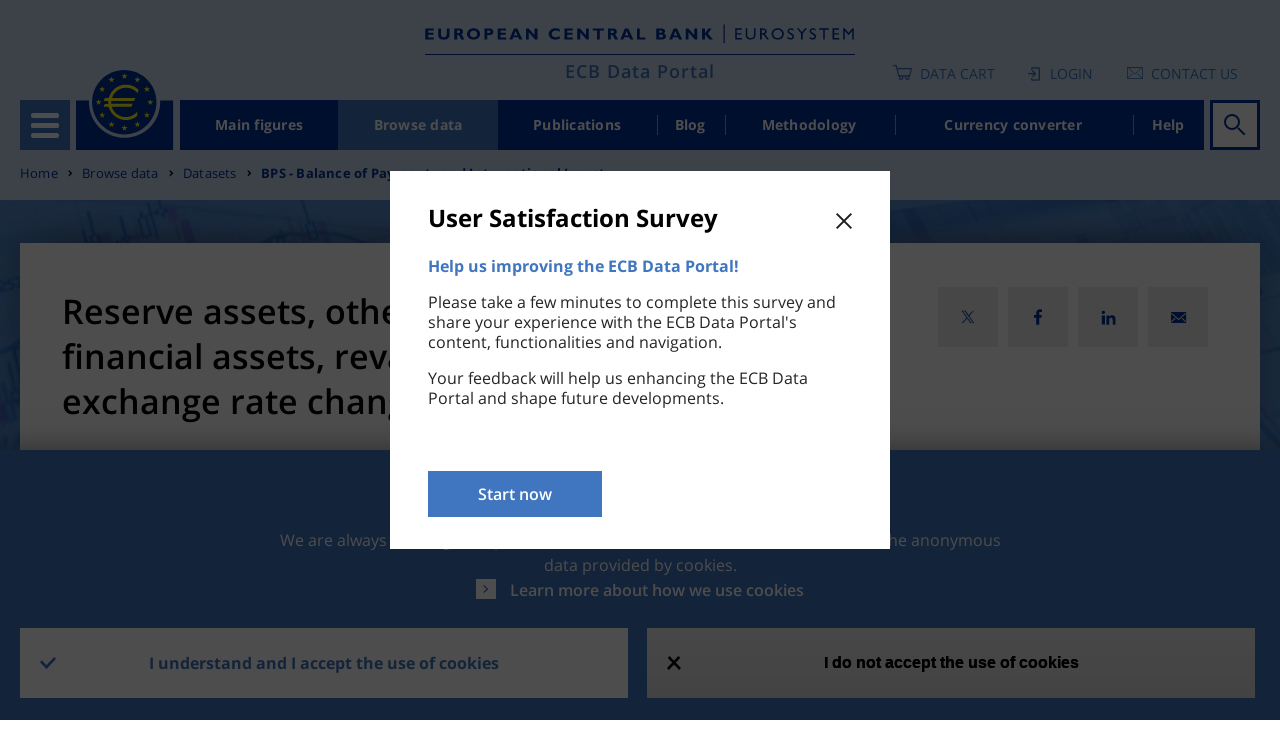

--- FILE ---
content_type: text/html; charset=UTF-8
request_url: https://data.ecb.europa.eu/data/datasets/BPS/BPS.Q.N.AT.W1.S121.S1.K7A.A.FA.R.F._Z.EUR.X1._X.N.ALL
body_size: 17231
content:
<!DOCTYPE html>
<html lang="en" dir="ltr" prefix="content: http://purl.org/rss/1.0/modules/content/  dc: http://purl.org/dc/terms/  foaf: http://xmlns.com/foaf/0.1/  og: http://ogp.me/ns#  rdfs: http://www.w3.org/2000/01/rdf-schema#  schema: http://schema.org/  sioc: http://rdfs.org/sioc/ns#  sioct: http://rdfs.org/sioc/types#  skos: http://www.w3.org/2004/02/skos/core#  xsd: http://www.w3.org/2001/XMLSchema# ">
<head>
  <meta charset="utf-8" />
<style>/* @see https://github.com/aFarkas/lazysizes#broken-image-symbol */.js img.lazyload:not([src]) { visibility: hidden; }/* @see https://github.com/aFarkas/lazysizes#automatically-setting-the-sizes-attribute */.js img.lazyloaded[data-sizes=auto] { display: block; width: 100%; }</style>
<script>var _paq = _paq || [];(function(){var u=(("https:" == document.location.protocol) ? "https://ecbdata.matomo.cloud/" : "http://ecbdata.matomo.cloud/");_paq.push(["setSiteId", "3"]);_paq.push(["setTrackerUrl", u+"matomo.php"]);_paq.push(["setDoNotTrack", 1]);_paq.push(['requireConsent']);if (!window.matomo_search_results_active) {_paq.push(["trackPageView"]);}_paq.push(["setIgnoreClasses", ["no-tracking","colorbox"]]);_paq.push(["enableLinkTracking"]);var d=document,g=d.createElement("script"),s=d.getElementsByTagName("script")[0];g.type="text/javascript";g.defer=true;g.async=true;g.src=u+"matomo.js";s.parentNode.insertBefore(g,s);})();</script>
<link rel="canonical" href="https://data.ecb.europa.eu/data/datasets/BPS/BPS.Q.N.AT.W1.S121.S1.K7A.A.FA.R.F._Z.EUR.X1._X.N.ALL" />
<meta name="MobileOptimized" content="width" />
<meta name="HandheldFriendly" content="true" />
<meta name="viewport" content="width=device-width, initial-scale=1.0" />
<style>div#sliding-popup, div#sliding-popup .eu-cookie-withdraw-banner, .eu-cookie-withdraw-tab {background: #4076bf} div#sliding-popup.eu-cookie-withdraw-wrapper { background: transparent; } #sliding-popup h1, #sliding-popup h2, #sliding-popup h3, #sliding-popup p, #sliding-popup label, #sliding-popup div, .eu-cookie-compliance-more-button, .eu-cookie-compliance-secondary-button, .eu-cookie-withdraw-tab { color: #ffffff;} .eu-cookie-withdraw-tab { border-color: #ffffff;}</style>
<link rel="icon" href="/themes/custom/edp/favicon.ico" type="image/vnd.microsoft.icon" />
<link rel="alternate" hreflang="en" href="https://data.ecb.europa.eu/data/datasets/BPS/BPS.Q.N.AT.W1.S121.S1.K7A.A.FA.R.F._Z.EUR.X1._X.N.ALL" />
<style>
    .layout--related_stats_block_layout {
      background-image: url(/sites/default/files/styles/lp_background_banner_max/public/2021-11/hub-page-card-one1.jpg?itok=QhGvewZu);
    }
    @media (max-width: 558px) {
      .layout--related_stats_block_layout {
        background-image: url(/sites/default/files/styles/lp_background_banner_m/public/2021-11/hub-page-card-one1.jpg?itok=6Wqnx85T);
      }
    }
    @media (min-width: 559px) and (max-width: 767px) {
      .layout--related_stats_block_layout {
        background-image: url(/sites/default/files/styles/lp_background_banner_m/public/2021-11/hub-page-card-one1.jpg?itok=6Wqnx85T);
      }
    }
    @media (min-width: 768px) and (max-width: 1022px) {
      .layout--related_stats_block_layout {
        background-image: url(/sites/default/files/styles/lp_background_banner_l/public/2021-11/hub-page-card-one1.jpg?itok=qeCjQlee);
      }
    }
    @media (min-width: 1023px) and (max-width: 1250px) {
      .layout--related_stats_block_layout {
        background-image: url(/sites/default/files/styles/lp_background_banner_l/public/2021-11/hub-page-card-one1.jpg?itok=qeCjQlee);
      }
    }
    @media (min-width: 1251px) {
      .layout--related_stats_block_layout {
        background-image: url(/sites/default/files/styles/lp_background_banner_max/public/2021-11/hub-page-card-one1.jpg?itok=QhGvewZu);
      }
    }
    @media (max-width: 558px)and (min-device-pixel-ratio: 1.5) {
      .layout--related_stats_block_layout {
        background-image: url(/sites/default/files/styles/lp_background_banner_m/public/2021-11/hub-page-card-one1.jpg?itok=6Wqnx85T);
      }
    }
    @media (min-width: 559px) and (max-width: 767px)and (min-device-pixel-ratio: 1.5) {
      .layout--related_stats_block_layout {
        background-image: url(/sites/default/files/styles/lp_background_banner_m/public/2021-11/hub-page-card-one1.jpg?itok=6Wqnx85T);
      }
    }
    @media (min-width: 768px) and (max-width: 1022px)and (min-device-pixel-ratio: 1.5) {
      .layout--related_stats_block_layout {
        background-image: url(/sites/default/files/styles/lp_background_banner_l/public/2021-11/hub-page-card-one1.jpg?itok=qeCjQlee);
      }
    }
    @media (min-width: 1023px) and (max-width: 1250px)and (min-device-pixel-ratio: 1.5) {
      .layout--related_stats_block_layout {
        background-image: url(/sites/default/files/styles/lp_background_banner_l/public/2021-11/hub-page-card-one1.jpg?itok=qeCjQlee);
      }
    }
    @media (min-width: 1023px) and (max-width: 1250px)and (min-device-pixel-ratio: 1.5) {
      .layout--related_stats_block_layout {
        background-image: url(/sites/default/files/styles/lp_background_banner_l/public/2021-11/hub-page-card-one1.jpg?itok=qeCjQlee);
      }
    }
    @media (min-width: 1251px)and (min-device-pixel-ratio: 1.5) {
      .layout--related_stats_block_layout {
        background-image: url(/sites/default/files/styles/lp_background_banner_max/public/2021-11/hub-page-card-one1.jpg?itok=QhGvewZu);
      }
    }</style>
<style>
    .layout-container {
      background-image: url(/sites/default/files/styles/lp_background_banner_max/public/2021-11/header_image.jpeg?itok=rvb_Q5-0);
    }
    @media (max-width: 558px) {
      .layout-container {
        background-image: url(/sites/default/files/styles/lp_background_banner_m/public/2021-11/header_image.jpeg?itok=4KlK4nTx);
      }
    }
    @media (min-width: 559px) and (max-width: 767px) {
      .layout-container {
        background-image: url(/sites/default/files/styles/lp_background_banner_m/public/2021-11/header_image.jpeg?itok=4KlK4nTx);
      }
    }
    @media (min-width: 768px) and (max-width: 1022px) {
      .layout-container {
        background-image: url(/sites/default/files/styles/lp_background_banner_l/public/2021-11/header_image.jpeg?itok=IeqedCeA);
      }
    }
    @media (min-width: 1023px) and (max-width: 1250px) {
      .layout-container {
        background-image: url(/sites/default/files/styles/lp_background_banner_l/public/2021-11/header_image.jpeg?itok=IeqedCeA);
      }
    }
    @media (min-width: 1251px) {
      .layout-container {
        background-image: url(/sites/default/files/styles/lp_background_banner_max/public/2021-11/header_image.jpeg?itok=rvb_Q5-0);
      }
    }
    @media (max-width: 558px)and (min-device-pixel-ratio: 1.5) {
      .layout-container {
        background-image: url(/sites/default/files/styles/lp_background_banner_m/public/2021-11/header_image.jpeg?itok=4KlK4nTx);
      }
    }
    @media (min-width: 559px) and (max-width: 767px)and (min-device-pixel-ratio: 1.5) {
      .layout-container {
        background-image: url(/sites/default/files/styles/lp_background_banner_m/public/2021-11/header_image.jpeg?itok=4KlK4nTx);
      }
    }
    @media (min-width: 768px) and (max-width: 1022px)and (min-device-pixel-ratio: 1.5) {
      .layout-container {
        background-image: url(/sites/default/files/styles/lp_background_banner_l/public/2021-11/header_image.jpeg?itok=IeqedCeA);
      }
    }
    @media (min-width: 1023px) and (max-width: 1250px)and (min-device-pixel-ratio: 1.5) {
      .layout-container {
        background-image: url(/sites/default/files/styles/lp_background_banner_l/public/2021-11/header_image.jpeg?itok=IeqedCeA);
      }
    }
    @media (min-width: 1023px) and (max-width: 1250px)and (min-device-pixel-ratio: 1.5) {
      .layout-container {
        background-image: url(/sites/default/files/styles/lp_background_banner_l/public/2021-11/header_image.jpeg?itok=IeqedCeA);
      }
    }
    @media (min-width: 1251px)and (min-device-pixel-ratio: 1.5) {
      .layout-container {
        background-image: url(/sites/default/files/styles/lp_background_banner_max/public/2021-11/header_image.jpeg?itok=rvb_Q5-0);
      }
    }</style>

  <title>BPS.Q.N.AT.W1.S121.S1.K7A.A.FA.R.F._Z.EUR.X1._X.N.ALL | ECB Data Portal</title>
  <link rel="stylesheet" media="all" href="/../../../modules/custom/edp_notifications/css/popup.css?t8wh8m" />
<link rel="stylesheet" media="all" href="/sites/default/files/css/css_Q8MART_EX95iUjWLscGmr4pL0fJwONSeruYz5Ads_7g.css?delta=1&amp;language=en&amp;theme=edp&amp;include=[base64]" />
<link rel="stylesheet" media="all" href="/sites/default/files/css/css_tYUuLRKYTqg5r5bCgHMalUhBEJ5yzz2SJQyJaodT6q0.css?delta=2&amp;language=en&amp;theme=edp&amp;include=[base64]" />

  
</head>
<body class="path-node page-node-type-timeseries">
<a href="#main-content" class="visually-hidden focusable">
  Skip to main content
</a>

  <div class="dialog-off-canvas-main-canvas" data-off-canvas-main-canvas>
    
<style>
	#advance-fake-overlay {
		position: fixed;
		display: none;
		top: 0;
		right: 0;
		bottom: 0;
		left: 0;
		height: 100vh;

		border: 1px solid #979797;
		opacity: 0.58;
		background-color: #0B0A0A;

		z-index: 10;
	}

	#advance-fake-modal {
		position: fixed;
		display: none;
		top: 50%;
		left: 49.5% !important;
		transform: translate(-50%, -50%) !important;
		opacity: 1;
		background-color: #ffffff;
		z-index: 100;
		width: 90% !important;
		height: 646px !important;
		padding-top: 21px !important;
		overflow-y: hidden;
	}
	.search-results-page {
		overflow-x: hidden !important;
	}
	#advance-fake-overlay.show,
	#advance-fake-modal.show {
		display: block;
	}
</style>
<div id="advance-fake-overlay"></div>
<div id="advance-fake-modal">
	<div class="ajax-progress ajax-progress-throbber ajax-progress-parent-selector">
		<div class="throbber">&nbsp;</div>
	</div>
</div>
 <script>
  const currentUrlParams = new URLSearchParams(window.location.search);
  let showModalExists = currentUrlParams.get('showDatasetModal');
  if (showModalExists == 'true') {
    let fakeOverlay = document.getElementById("advance-fake-overlay");
    fakeOverlay.classList.add("show");
    let fakeModal = document.getElementById("advance-fake-modal");
    fakeModal.classList.add("show");
  }
</script>

<div class="layout-container ">
	<header role="banner" class="edp-page-header">
		
		<div class="container">
			<div class="header-top-wrapper">    <div class="logos-wrapper">
  <div class="header-logo">
          <a href="https://www.ecb.europa.eu" target="_blank" rel="home">
        <img class="headerImg-mobile" src="/themes/custom/edp/assets/svg/logo.svg" alt="Home" />
      </a>
      </div>
  <div class="headerline-mobile d-block d-sm-block d-md-none"></div>
  <div class="tag-line"><a href="/" rel="home">ECB Data Portal</a></div>
</div>


				<div class="user-account-wrapper">  
<div class="language-switcher-language-url settings-tray-editable block block--languageswitcher" role="navigation" data-drupal-settingstray="editable">
  
  

    <div class="language-switcher-wrapper">
  <div class="header-icon-list">
    
<div class="cart-block">
  <a href="/data-cart" class="empty-cart">Data Cart</a>
  </div>
  <div class="login-block login-image">
    <a href="/user/login" class="user-login">Login</a>
  </div>

<div class='contacts-block'>
<a class="icon-text" href="https://data.ecb.europa.eu/help/contact-us" target="_blank" rel="noopener noreferrer">Contact us</a>

</div>



  </div>
  </div>
</div>

</div>
			</div>
			<div class="header-wrapper">
				<div class="header-menu">
					<div class="hamburger">
						<button id="hamburger-button" class="navbar-toggler" type="button" data-toggle="collapse" data-target="#openSecondaryMenu" aria-expanded="false" aria-label="Toggle navigation">
							<div class="hamburger-button-content">
								<span></span>
								<span></span>
								<span></span>
								<span></span>
							</div>
						</button>
						  


      




<div class="secondary-menu">
																		<ul class="nav">
														<li class="nav-item secondary-menu-items  ">
																			<a href="/node/1" class="nav-link" data-drupal-link-system-path="node/1">Homepage</a>
											</li>
														<li class="nav-item secondary-menu-items  dropdown">
																			              <div class="menu-link">
                <a href="/main-figures" id="dropdown-menu-0" class="nav-link" data-drupal-link-system-path="node/964912">Main figures</a>
                <span class="show-hide anchor-plus"></span>
              </div>
															<div class="dropdown-menu" aria-labelledby=dropdown-menu-0>
									                  																			<ul class="nav">
														<li class="nav-item secondary-menu-items  ">
																			<a href="/main-figures/ecb-interest-rates-and-exchange-rates" class="nav-link" data-drupal-link-system-path="node/964913">ECB interest rates and exchange rates</a>
											</li>
														<li class="nav-item secondary-menu-items  ">
																			<a href="/main-figures/money-credit-and-banking" class="nav-link" data-drupal-link-system-path="node/4813945">Money, credit and banking</a>
											</li>
														<li class="nav-item secondary-menu-items  ">
																			<a href="/main-figures/inflation-and-other-prices/inflation" class="nav-link" data-drupal-link-system-path="node/964935">Inflation</a>
											</li>
														<li class="nav-item secondary-menu-items  ">
																			<a href="/main-figures/non-bank-financial-corporations" class="nav-link" data-drupal-link-system-path="node/4813938">Non-bank financial corporations</a>
											</li>
														<li class="nav-item secondary-menu-items  ">
																			<a href="/main-figures/macroeconomic-and-sectoral-indicators" class="nav-link">Macroeconomic and sectoral indicators</a>
											</li>
														<li class="nav-item secondary-menu-items  ">
																			<a href="/main-figures/external-sector" class="nav-link" data-drupal-link-system-path="node/964919">External sector</a>
											</li>
														<li class="nav-item secondary-menu-items  ">
																			<a href="/main-figures/securities" class="nav-link">Securities</a>
											</li>
														<li class="nav-item secondary-menu-items  ">
																			<a href="/main-figures/supervisory-banking-data" class="nav-link" data-drupal-link-system-path="node/2783208">Supervisory banking data</a>
											</li>
							</ul>
			
								</div>
																		</li>
														<li class="nav-item secondary-menu-items active dropdown">
																			              <div class="menu-link">
                <a href="/data" id="dropdown-menu-0" class="nav-link" data-drupal-link-system-path="node/1026927">Browse data</a>
                <span class="show-hide anchor-plus"></span>
              </div>
															<div class="dropdown-menu" aria-labelledby=dropdown-menu-0>
									                  																			<ul class="nav">
														<li class="nav-item secondary-menu-items  ">
																			<a href="/data/data-categories" class="nav-link" data-drupal-link-system-path="node/1026945">Data categories</a>
											</li>
														<li class="nav-item secondary-menu-items  ">
																			<a href="/data/concepts" class="nav-link" data-drupal-link-system-path="node/1026946">Concepts</a>
											</li>
														<li class="nav-item secondary-menu-items  ">
																			<a href="/data/geographical-areas" class="nav-link" data-drupal-link-system-path="node/1026947">Geographical areas</a>
											</li>
														<li class="nav-item secondary-menu-items  ">
																			<a href="/data/datasets" class="nav-link" data-drupal-link-system-path="node/1026948">Datasets</a>
											</li>
							</ul>
			
								</div>
																		</li>
														<li class="nav-item secondary-menu-items  ">
																			<a href="/publications" class="nav-link" data-drupal-link-system-path="node/2046478">Publications</a>
											</li>
														<li class="nav-item secondary-menu-items  ">
																			<a href="/ecb-data-blog" class="nav-link" data-drupal-link-system-path="node/1026928">Blog</a>
											</li>
														<li class="nav-item secondary-menu-items  ">
																			<a href="/methodology" class="nav-link" data-drupal-link-system-path="node/2045261">Methodology</a>
											</li>
														<li class="nav-item secondary-menu-items  ">
																			<a href="/currency-converter" class="nav-link" data-drupal-link-system-path="node/964911">Currency converter</a>
											</li>
							</ul>
			
		<div class="menu-buttons">
    
<div class="cart-block">
  <a href="/data-cart" class="empty-cart">Data Cart</a>
  </div>
  <div class="login-block login-image">
    <a href="/user/login" class="user-login">Login</a>
  </div>

<div class='contacts-block'>
<a class="icon-text" href="https://data.ecb.europa.eu/help/contact-us" target="_blank" rel="noopener noreferrer">Contact us</a>

</div>



	</div>
</div>

  


					</div>
					<a href="/" class="logo"></a>
					  


      




<div class="main-menu-wrapper">
      <ul class="nav-bar">
                                  <li class="nav-item ">
            <a href="/main-figures" data-drupal-link-system-path="node/964912">Main figures</a>
          </li>
                            <li class="nav-item is-active">
            <a href="/data" data-drupal-link-system-path="node/1026927">Browse data</a>
          </li>
                            <li class="nav-item ">
            <a href="/publications" data-drupal-link-system-path="node/2046478">Publications</a>
          </li>
                            <li class="nav-item ">
            <a href="/ecb-data-blog" data-drupal-link-system-path="node/1026928">Blog</a>
          </li>
                            <li class="nav-item ">
            <a href="/methodology" data-drupal-link-system-path="node/2045261">Methodology</a>
          </li>
                            <li class="nav-item ">
            <a href="/currency-converter" data-drupal-link-system-path="node/964911">Currency converter</a>
          </li>
                            <li class="nav-item ">
            <a href="/help/data/overview">Help</a>
          </li>
                  </ul>
  </div>


  


																															
<div id="homepage-search" data-props=[base64] data-context=header_navigation></div>

																											</div>
			</div>
		</div>
	</header>


	

	  
  <div class="settings-tray-editable block block--breadcrumbs" data-drupal-settingstray="editable">

  
    

      

<div class="container">
<div class="edp-breadcum d-sm-none d-md-block d-lg-block">
  <nav aria-label="breadcrumb" class="">
    <ol class="breadcrumb">
              <li class="breadcrumb-item ">
                      <a href="/">Home</a>
                  </li>
              <li class="breadcrumb-item ">
                      <a href="/data">Browse data</a>
                  </li>
              <li class="breadcrumb-item ">
                      <a href="/data/datasets">Datasets</a>
                  </li>
              <li class="breadcrumb-item ">
                      <a href="/data/datasets/BPS">BPS - Balance of Payments and International Invest...</a>
                  </li>
          </ol>
  </nav>
</div>
</div>

  
  </div>



	

	

	<main role="main">
		<a id="main-content" tabindex="-1"></a>
		
		<div class="container">
			  <div data-drupal-messages-fallback class="hidden"></div>


		</div>
					<div class="layout-content">
				  <div>
  <article about="/data/datasets/BPS/BPS.Q.N.AT.W1.S121.S1.K7A.A.FA.R.F._Z.EUR.X1._X.N.ALL" class="node timeseries timeseries--full">
    
    
          <div>
        



<div class="detail-page-wrapper">

  


 <div class="layout layout--edp_page_headline_layout">
 <div class="containers-wrapper">
    <div class="container social-block-removed">
      <div class="layout layout--edp_page_headline_layout title-social-wrapper">
        <div class="row">

                    <div  class="layout__region layout__region--header_left col-md-8 col-sm-10 col-10 has-title">
                            <h1>
  Reserve assets, other reserve assets, total financial assets, revaluations due to exchange rate changes, Austria, Quarterly
</h1>
                        </div>
                             <div  class="layout__region layout__region--header_right col-md-4 col-sm-2 col-2">
             

<div class="social-media-sharing">
  <div class="icon-btn"></div>
  <ul class="showData">
                    <li>
        <a  class="twitter share"
          href="#"
          onclick="window.open(&#039;https://twitter.com/intent/tweet?url=&#039;+encodeURIComponent(window.location.href),&#039;twitter_share&#039;,&#039;width=600,height=400&#039;); return false;"
          title="X">
                      <img alt="X" src="https://data.ecb.europa.eu/themes/custom/edp/assets/svg/twitter-x.svg">
                  </a>
      </li>
                <li>
        <a  class="facebook-share share"
          href="#"
          onclick="window.open(&#039;https://www.facebook.com/sharer/sharer.php?u=&#039;+encodeURIComponent(window.location.href),&#039;facebook_share&#039;,&#039;width=600,height=400&#039;); return false;"
          title="Facebook">
                      <img alt="Facebook" src="https://data.ecb.europa.eu/themes/custom/edp/assets/svg/facebook.svg">
                  </a>
      </li>
                <li>
        <a  class="linkedin share"
          href="#"
          onclick="window.open(&#039;https://www.linkedin.com/shareArticle?url=&#039;+encodeURIComponent(window.location.href),&#039;linkedin_share&#039;,&#039;width=600,height=400&#039;); return false;"
          title="Linkedin">
                      <img alt="Linkedin" src="https://data.ecb.europa.eu/themes/custom/edp/assets/svg/linkedin.svg">
                  </a>
      </li>
                <li>
        <a  class="email share"
          href="#"
          onclick="window.open(&#039;mailto:?subject= Check out this page in the ECB Data Portal&amp;body=’’&#039; + encodeURIComponent(&quot;Reserve assets, other reserve assets, total financial assets, revaluations due to exchange rate changes&quot;) +&#039;’’ in the ECB Data Portal can be accessed via the following link: &#039;+encodeURIComponent(window.location.href)); return false;"
          title="Email">
                      <img alt="Email" src="https://data.ecb.europa.eu/themes/custom/edp/assets/svg/mail.svg">
                  </a>
      </li>
      </ul>
</div>


           </div>
                </div>
     </div>
   </div>
   </div>
   <div class="content-wrapper">
     <div class="container">
       <div class="row">
                    <div class=" col-lg-9 col-md-8">
             <div  class="layout__region layout__region--content-left">
                               <div class="detail-update">Last updated: 

            13 January 2026 10:00 CET
      </div><div class="detail-series-key">Series key: 
BPS.Q.N.AT.W1.S121.S1.K7A.A.FA.R.F._Z.EUR.X1._X.N.ALL
</div>
                            </div>
           </div>
                         </div>
     </div>
   </div>
 </div>
    <div class="content-background-wrapper">
        <div class="container content-media-wrapper">
                                                      <div id="dimensionRow" class="row">
        <div class="col-md-12 col-lg-12 col-xl-8">
          <div class="detail-tags-wrapper desktop-tag-char-trunc">
                                                        <span class="tag-item badge" data-toggle="tooltip" data-html="true" data-placement="bottom" title="&lt;span class=&quot;dimension-label&quot;&gt;Reference sector&lt;/span&gt; &lt;span class=&quot;dimension-value&quot;&gt;Central bank [S121]&lt;/span&gt;">Central bank</span>
                                                                      <span class="tag-item badge" data-toggle="tooltip" data-html="true" data-placement="bottom" title="&lt;span class=&quot;dimension-label&quot;&gt;Accounting entries&lt;/span&gt; &lt;span class=&quot;dimension-value&quot;&gt;Assets (Net Acquisition of) [A]&lt;/span&gt;">Assets (Net Acquisition of)</span>
                                                                      <span class="tag-item badge" data-toggle="tooltip" data-html="true" data-placement="bottom" title="&lt;span class=&quot;dimension-label&quot;&gt;International accounts item&lt;/span&gt; &lt;span class=&quot;dimension-value&quot;&gt;Financial account [FA]&lt;/span&gt;">Financial account</span>
                                                                      <span class="tag-item badge" data-toggle="tooltip" data-html="true" data-placement="bottom" title="&lt;span class=&quot;dimension-label&quot;&gt;Functional category&lt;/span&gt; &lt;span class=&quot;dimension-value&quot;&gt;Reserve Assets [R]&lt;/span&gt;">Reserve Assets</span>
                                                                      <span class="tag-item badge" data-toggle="tooltip" data-html="true" data-placement="bottom" title="&lt;span class=&quot;dimension-label&quot;&gt;Instrument and assets classification&lt;/span&gt; &lt;span class=&quot;dimension-value&quot;&gt;Total financial assets/liabilities [F]&lt;/span&gt;">Total financial assets/liabilities</span>
                                                                      <span class="tag-item badge" data-toggle="tooltip" data-html="true" data-placement="bottom" title="&lt;span class=&quot;dimension-label&quot;&gt;Adjustment indicator&lt;/span&gt; &lt;span class=&quot;dimension-value&quot;&gt;Neither seasonally adjusted nor calendar adjusted data [N]&lt;/span&gt;">Neither seasonally adjusted nor calendar...</span>
                                                                      <span class="tag-item badge" data-toggle="tooltip" data-html="true" data-placement="bottom" title="&lt;span class=&quot;dimension-label&quot;&gt;Counterpart area&lt;/span&gt; &lt;span class=&quot;dimension-value&quot;&gt;Rest of the World [W1]&lt;/span&gt;">Rest of the World</span>
                                                                      <span class="tag-item badge" data-toggle="tooltip" data-html="true" data-placement="bottom" title="&lt;span class=&quot;dimension-label&quot;&gt;Counterpart sector&lt;/span&gt; &lt;span class=&quot;dimension-value&quot;&gt;Total economy [S1]&lt;/span&gt;">Total economy</span>
                                    </div>
          <div class="detail-tags-wrapper mobile-tag-char-trunc">
                                                        <span   class="tag-item badge" data-toggle="tooltip" data-html="true" data-placement="bottom" title="&lt;span class=&quot;dimension-label&quot;&gt;Reference sector&lt;/span&gt; &lt;span class=&quot;dimension-value&quot;&gt;Central bank [S121]&lt;/span&gt;">Central bank</span>
                                                                      <span   class="tag-item badge" data-toggle="tooltip" data-html="true" data-placement="bottom" title="&lt;span class=&quot;dimension-label&quot;&gt;Accounting entries&lt;/span&gt; &lt;span class=&quot;dimension-value&quot;&gt;Assets (Net Acquisition of) [A]&lt;/span&gt;">Assets (Net Acquisit...</span>
                                                                      <span   class="tag-item badge" data-toggle="tooltip" data-html="true" data-placement="bottom" title="&lt;span class=&quot;dimension-label&quot;&gt;International accounts item&lt;/span&gt; &lt;span class=&quot;dimension-value&quot;&gt;Financial account [FA]&lt;/span&gt;">Financial account</span>
                                                                      <span   class="tag-item badge" data-toggle="tooltip" data-html="true" data-placement="bottom" title="&lt;span class=&quot;dimension-label&quot;&gt;Functional category&lt;/span&gt; &lt;span class=&quot;dimension-value&quot;&gt;Reserve Assets [R]&lt;/span&gt;">Reserve Assets</span>
                                                                      <span   class="tag-item badge" data-toggle="tooltip" data-html="true" data-placement="bottom" title="&lt;span class=&quot;dimension-label&quot;&gt;Instrument and assets classification&lt;/span&gt; &lt;span class=&quot;dimension-value&quot;&gt;Total financial assets/liabilities [F]&lt;/span&gt;">Total financial asse...</span>
                                                                      <span   class="tag-item badge" data-toggle="tooltip" data-html="true" data-placement="bottom" title="&lt;span class=&quot;dimension-label&quot;&gt;Adjustment indicator&lt;/span&gt; &lt;span class=&quot;dimension-value&quot;&gt;Neither seasonally adjusted nor calendar adjusted data [N]&lt;/span&gt;">Neither seasonally a...</span>
                                                                      <span   class="tag-item badge" data-toggle="tooltip" data-html="true" data-placement="bottom" title="&lt;span class=&quot;dimension-label&quot;&gt;Counterpart area&lt;/span&gt; &lt;span class=&quot;dimension-value&quot;&gt;Rest of the World [W1]&lt;/span&gt;">Rest of the World</span>
                                                                      <span   class="tag-item badge" data-toggle="tooltip" data-html="true" data-placement="bottom" title="&lt;span class=&quot;dimension-label&quot;&gt;Counterpart sector&lt;/span&gt; &lt;span class=&quot;dimension-value&quot;&gt;Total economy [S1]&lt;/span&gt;">Total economy</span>
                                    </div>
          <div class="dimension-details">
            <a href="#" class="show-modal" data-toggle="modal" data-target="#timeseriesModal-2845224">Show all</a>
            <span class="transform-data-info">Modification of original data</span>
          </div>
                    

<div class="timeseries-moodal-wrapper modal fade vertical-scrollable" id="timeseriesModal-2845224" tabindex="-1" role="dialog" aria-labelledby="timeseriesLabel" aria-hidden="true">

  <div class="modal-dialog" role="document">
    <div class="modal-content">
      <div class="modal-header">
        <div class="modal-title" id="timeseriesLabel">Time series dimensions</div>
        <button type="button" class="close" data-dismiss="modal" aria-label="Close">
          <span class="timeseriesCross" aria-hidden="true">&times;</span>
        </button>
      </div>
      <div id="timeseriesModalContent" class="modal-body">
                      <dl class="row ">
              <dt class="dimension-name col-xs-3 col-sm-5 col-md-4 col-lg-4">Frequency</dt>
                                  <dd class="dimension-value normal-frequency-item col-xs-3 col-sm-7 col-md-8 col-lg-8"> Quarterly [Q]</dd>
                  <dd class="dimension-value new-frequency-item col-xs-3 col-sm-7 col-md-8 col-lg-8"> <span class="frequency-modified-value"></span> (Modified), Quarterly (Original) [Q]</dd>
                            </dl>
                      <dl class="row ">
              <dt class="dimension-name col-xs-3 col-sm-5 col-md-4 col-lg-4">Adjustment indicator</dt>
                                  <dd class="dimension-value col-xs-3 col-sm-7 col-md-8 col-lg-8">Neither seasonally adjusted nor calendar adjusted data [N]</dd>
                            </dl>
                      <dl class="row ">
              <dt class="dimension-name col-xs-3 col-sm-5 col-md-4 col-lg-4">Reference area</dt>
                                  <dd class="dimension-value col-xs-3 col-sm-7 col-md-8 col-lg-8">Austria [AT]</dd>
                            </dl>
                      <dl class="row ">
              <dt class="dimension-name col-xs-3 col-sm-5 col-md-4 col-lg-4">Counterpart area</dt>
                                  <dd class="dimension-value col-xs-3 col-sm-7 col-md-8 col-lg-8">Rest of the World [W1]</dd>
                            </dl>
                      <dl class="row ">
              <dt class="dimension-name col-xs-3 col-sm-5 col-md-4 col-lg-4">Reference sector</dt>
                                  <dd class="dimension-value col-xs-3 col-sm-7 col-md-8 col-lg-8">Central bank [S121]</dd>
                            </dl>
                      <dl class="row ">
              <dt class="dimension-name col-xs-3 col-sm-5 col-md-4 col-lg-4">Counterpart sector</dt>
                                  <dd class="dimension-value col-xs-3 col-sm-7 col-md-8 col-lg-8">Total economy [S1]</dd>
                            </dl>
                      <dl class="row ">
              <dt class="dimension-name col-xs-3 col-sm-5 col-md-4 col-lg-4">Flows and stocks indicator</dt>
                                  <dd class="dimension-value col-xs-3 col-sm-7 col-md-8 col-lg-8">Revaluations due to exchange rate changes [K7A]</dd>
                            </dl>
                      <dl class="row ">
              <dt class="dimension-name col-xs-3 col-sm-5 col-md-4 col-lg-4">Accounting entries</dt>
                                  <dd class="dimension-value col-xs-3 col-sm-7 col-md-8 col-lg-8">Assets (Net Acquisition of) [A]</dd>
                            </dl>
                      <dl class="row ">
              <dt class="dimension-name col-xs-3 col-sm-5 col-md-4 col-lg-4">International accounts item</dt>
                                  <dd class="dimension-value col-xs-3 col-sm-7 col-md-8 col-lg-8">Financial account [FA]</dd>
                            </dl>
                      <dl class="row ">
              <dt class="dimension-name col-xs-3 col-sm-5 col-md-4 col-lg-4">Functional category</dt>
                                  <dd class="dimension-value col-xs-3 col-sm-7 col-md-8 col-lg-8">Reserve Assets [R]</dd>
                            </dl>
                      <dl class="row ">
              <dt class="dimension-name col-xs-3 col-sm-5 col-md-4 col-lg-4">Instrument and assets classification</dt>
                                  <dd class="dimension-value col-xs-3 col-sm-7 col-md-8 col-lg-8">Total financial assets/liabilities [F]</dd>
                            </dl>
                      <dl class="row ">
              <dt class="dimension-name col-xs-3 col-sm-5 col-md-4 col-lg-4">Maturity</dt>
                                  <dd class="dimension-value col-xs-3 col-sm-7 col-md-8 col-lg-8">Not applicable [_Z]</dd>
                            </dl>
                      <dl class="row ">
              <dt class="dimension-name col-xs-3 col-sm-5 col-md-4 col-lg-4">Unit of measure</dt>
                                  <dd class="dimension-value col-xs-3 col-sm-7 col-md-8 col-lg-8">Euro [EUR]</dd>
                            </dl>
                      <dl class="row ">
              <dt class="dimension-name col-xs-3 col-sm-5 col-md-4 col-lg-4">Currency denominator</dt>
                                  <dd class="dimension-value col-xs-3 col-sm-7 col-md-8 col-lg-8">All currencies except national domestic currency [X1]</dd>
                            </dl>
                      <dl class="row ">
              <dt class="dimension-name col-xs-3 col-sm-5 col-md-4 col-lg-4">Valuation</dt>
                                  <dd class="dimension-value col-xs-3 col-sm-7 col-md-8 col-lg-8">Not allocated/unspecified (including all kinds of valuation methods) [_X]</dd>
                            </dl>
                      <dl class="row ">
              <dt class="dimension-name col-xs-3 col-sm-5 col-md-4 col-lg-4">Compiliation methodology</dt>
                                  <dd class="dimension-value col-xs-3 col-sm-7 col-md-8 col-lg-8">Compilation methodology based on international standards [N]</dd>
                            </dl>
                      <dl class="row ">
              <dt class="dimension-name col-xs-3 col-sm-5 col-md-4 col-lg-4">Type of entity</dt>
                                  <dd class="dimension-value col-xs-3 col-sm-7 col-md-8 col-lg-8">All resident units [ALL]</dd>
                            </dl>
                </div>
    </div>
  </div>
</div>
        </div>
      </div>
    </div>
  </div>
    <div>


<div class="timeseries-moodal-wrapper modal fade vertical-scrollable" id="metadataModal" tabindex="-1" role="dialog" aria-labelledby="timeseriesLabel" aria-hidden="true">
  <div class="modal-dialog" role="document">
    <div class="modal-content">
      <div class="modal-header">
        <h5 class="modal-title" id="timeseriesLabel">Data information</h5>
        <button id="data-information-close" type="button" class="close btn-boarder-close" data-dismiss="modal" aria-label="Close">
          <span class="timeseriesCross" aria-hidden="true">&times;</span>
        </button>
      </div>
      <div class="modal-body">
        <dl class="row metadata-show-model">
          <dt class="dimension-name col-xs-12 col-sm-12 col-md-4 col-lg-4">Series key</dt>
          <dd class="dimension-value col-xs-12 col-sm12 col-md-8 col-lg-8">BPS.Q.N.AT.W1.S121.S1.K7A.A.FA.R.F._Z.EUR.X1._X.N.ALL</dd>
        </dl>
                                                                            <dl class="row metadata-show-model">
                <dt class="dimension-name col-xs-12 col-sm-12 col-md-4 col-lg-4">Last updated</dt>
                <dd class="dimension-value col-xs-12 col-sm-12 col-md-8 col-lg-8">13 January 2026 10:00 CET</dd>
              </dl>
                                                                            <dl class="row metadata-show-model">
                <dt class="dimension-name col-xs-12 col-sm-12 col-md-4 col-lg-4">Unit</dt>
                <dd class="dimension-value col-xs-12 col-sm-12 col-md-8 col-lg-8">Millions of Euro</dd>
              </dl>
                                                                            <dl class="row metadata-show-model">
                <dt class="dimension-name col-xs-12 col-sm-12 col-md-4 col-lg-4">Frequency</dt>
                <dd class="dimension-value col-xs-12 col-sm-12 col-md-8 col-lg-8">Quarterly (Q)</dd>
              </dl>
                                                                            <dl class="row metadata-show-model">
                <dt class="dimension-name col-xs-12 col-sm-12 col-md-4 col-lg-4">Reference area</dt>
                <dd class="dimension-value col-xs-12 col-sm-12 col-md-8 col-lg-8">Austria (AT)</dd>
              </dl>
                                                                            <dl class="row metadata-show-model">
                <dt class="dimension-name col-xs-12 col-sm-12 col-md-4 col-lg-4">Collection indicator</dt>
                <dd class="dimension-value col-xs-12 col-sm-12 col-md-8 col-lg-8">Summed through period (S)</dd>
              </dl>
                                                                            <dl class="row metadata-show-model">
                <dt class="dimension-name col-xs-12 col-sm-12 col-md-4 col-lg-4">Decimals</dt>
                <dd class="dimension-value col-xs-12 col-sm-12 col-md-8 col-lg-8">Three (3)</dd>
              </dl>
                                                                            <dl class="row metadata-show-model">
                <dt class="dimension-name col-xs-12 col-sm-12 col-md-4 col-lg-4">Source</dt>
                <dd class="dimension-value col-xs-12 col-sm-12 col-md-8 col-lg-8">Oesterreichische Nationalbank (Austria)</dd>
              </dl>
                                                                          <div id="show-all-metadata">
        </div>
        <a style="color:#4076bf;" href="/data-detail-all-metadata/BPS.Q.N.AT.W1.S121.S1.K7A.A.FA.R.F._Z.EUR.X1._X.N.ALL?metadata=%257B%2522Last%2520updated%2522%253A%252213%2520January%25202026%252010%253A00%2520CET%2522%252C%2522Unit%2522%253A%2522Millions%2520of%2520Euro%2522%252C%2522Frequency%2522%253A%2522Quarterly%2520%2528Q%2529%2522%252C%2522Reference%2520area%2522%253A%2522Austria%2520%2528AT%2529%2522%252C%2522Collection%2520indicator%2522%253A%2522Summed%2520through%2520period%2520%2528S%2529%2522%252C%2522Decimals%2522%253A%2522Three%2520%25283%2529%2522%252C%2522Source%2522%253A%2522Oesterreichische%2520Nationalbank%2520%2528Austria%2529%2522%252C%2522Adjustment%2522%253Anull%257D" class="use-ajax show-all-metadata-btn">Show all</a>
        <div class="modal-links-wrapper d-flex flex-column">
          <a href="https://data.ecb.europa.eu/data/datasets/BPS/structure">Data structure definition</a>
          <a href="https://data.ecb.europa.eu/data/datasets/BPS/data-information">Dataset information page</a>
        </div>
      </div>
    </div>
  </div>
</div>
</div>
  <a id="#add_to_favorite" class="use-ajax" rel="noopener noreferrer nofollow" style="display: none" data-dialog-type="modal" href="/add-to-favorite/2845224" data-progress-parent-selector=".detail-chart">Add to favorite</a>
  <div class="detail-chart">
<div id="data-detail-page-chart-app" class="amchart-react-wrapper" data-download-xls-long="Excel long format presents time series appended in one column one below the other." data-download-wide-long="Excel wide format presents each time series in a separate column." data-sdwbaseurl="https://data-api.ecb.europa.eu" data-api-frequency="quarterly" data-transform-api-url="https://data.ecb.europa.eu/data-detail-transform/BPS.Q.N.AT.W1.S121.S1.K7A.A.FA.R.F._Z.EUR.X1._X.N.ALL/513" data-download-api-url="https://data.ecb.europa.eu/download-api" data-api-url="https://data.ecb.europa.eu/data-detail-api/BPS.Q.N.AT.W1.S121.S1.K7A.A.FA.R.F._Z.EUR.X1._X.N.ALL" data-series-key="BPS.Q.N.AT.W1.S121.S1.K7A.A.FA.R.F._Z.EUR.X1._X.N.ALL" data-series-nid="2845224" data-series-title="Reserve assets, other reserve assets, total financial assets, revaluations due to exchange rate changes" data-dataset-id="343" data-metadata="{&quot;lastUpdate&quot;:&quot;13 Jan 2026 10:00:03 CET&quot;,&quot;unit&quot;:&quot;Millions of Euro&quot;,&quot;unitTransformation&quot;:null,&quot;frequency&quot;:&quot;Quarterly (Q)&quot;,&quot;referenceArea&quot;:&quot;Austria (AT)&quot;,&quot;collectionIndicator&quot;:&quot;Summed through period (S)&quot;,&quot;decimals&quot;:&quot;Three (3)&quot;,&quot;source&quot;:&quot;Oesterreichische Nationalbank (Austria)&quot;,&quot;adjustment&quot;:null,&quot;validFrom&quot;:&quot;13 Jan 2026 10:00:03 CET&quot;,&quot;validTo&quot;:&quot;01 Jan 2150 00:00:00 CET&quot;}" data-dataset-code="BPS" data-changed-unit="Millions of Euro" disclaimer-text="&lt;p&gt;&lt;strong&gt;Disclaimer:&lt;/strong&gt; The above formulas are generic and may not be in line with the official transformations used by different datasets or time series. Please refer to the &lt;a href=&quot;https://data.ecb.europa.eu/help/unit-transformation&quot; target=&quot;_blank&quot; rel=&quot;noopener noreferrer&quot;&gt;help pages&lt;/a&gt; or technical notes in &lt;a href=&quot;https://data.ecb.europa.eu/methodology#technical_notes&quot; target=&quot;_blank&quot; rel=&quot;noopener noreferrer&quot;&gt;methodology pages&lt;/a&gt; for more details.&lt;/p&gt;" data-download-sdmx="SDMX 2.1 XML format."></div>

</div>
  

      
      
<div class = "related-stats-img">
  <div class = "layout layout--related_stats_block_layout">
    <div class = "col-md-12 box-scale">
      <div class = "layout__region layout__region--content col-md-12 related-background">
                        <div class = "related-statistics-block">
          <h2> Related statistics </h2>
          <ul class = "related-statistics-content">
                        
                <li class = "related_statistics">
                  <a href = "/data/data-categories/balance-payments-and-other-external-statistics/balance-payments-and-international-investment-position/financial-account/total-financial-account-and-subaccounts" title = "Total financial account and subaccounts"> Total financial account and subaccounts </a>
                </li>
                        
                <li class = "related_statistics">
                  <a href = "/data/data-categories/balance-payments-and-other-external-statistics/balance-payments-and-international-investment-position/financial-account/direct-investment" title = "Direct investment"> Direct investment </a>
                </li>
                        
                <li class = "related_statistics">
                  <a href = "/data/data-categories/balance-payments-and-other-external-statistics/balance-payments-and-international-investment-position/financial-account/portfolio-investment" title = "Portfolio investment"> Portfolio investment </a>
                </li>
                        
                <li class = "related_statistics">
                  <a href = "/data/data-categories/balance-payments-and-other-external-statistics/balance-payments-and-international-investment-position/financial-account/financial-derivatives-and-employee-stock-options" title = "Financial derivatives and employee stock options"> Financial derivatives and employee stock options </a>
                </li>
                        
                <li class = "related_statistics">
                  <a href = "/data/data-categories/balance-payments-and-other-external-statistics/balance-payments-and-international-investment-position/financial-account/other-investment" title = "Other investment"> Other investment </a>
                </li>
                        
                <li class = "related_statistics">
                  <a href = "/data/data-categories/balance-payments-and-other-external-statistics/balance-payments-and-international-investment-position/financial-account/reserve-assets" title = "Reserve assets"> Reserve assets </a>
                </li>
                        
                <li class = "related_statistics">
                  <a href = "/data/data-categories/balance-payments-and-other-external-statistics/international-reserves/official-reserve-assets/total" title = "Total"> Total </a>
                </li>
                        
                <li class = "related_statistics">
                  <a href = "/data/data-categories/balance-payments-and-other-external-statistics/international-reserves/official-reserve-assets/monetary-gold" title = "Monetary gold"> Monetary gold </a>
                </li>
                        
                <li class = "related_statistics">
                  <a href = "/data/data-categories/balance-payments-and-other-external-statistics/international-reserves/official-reserve-assets/reserve-position-imf" title = "Reserve position in the IMF"> Reserve position in the IMF </a>
                </li>
                        
                <li class = "related_statistics">
                  <a href = "/data/data-categories/balance-payments-and-other-external-statistics/international-reserves/official-reserve-assets/special-drawing-rights" title = "Special drawing rights"> Special drawing rights </a>
                </li>
                        
                <li class = "related_statistics">
                  <a href = "/data/data-categories/balance-payments-and-other-external-statistics/international-reserves/official-reserve-assets/deposits" title = "Deposits"> Deposits </a>
                </li>
                      </ul>
        </div>
      </div>
    </div>
  </div>
</div>
  
      
<div class="related-concepts" data-event-listener-attached="true">
	<h2 class="related-concepts-header">Related concepts</h2>
	<ul class="related-concepts-list">
	        	<li><a href=https://data.ecb.europa.eu/data/concepts/assets?tags_array%5B0%5D=Assets>Assets</a></li>
	        	<li><a href=https://data.ecb.europa.eu/data/concepts/liabilities?tags_array%5B0%5D=Liabilities>Liabilities</a></li>
	        	<li><a href=https://data.ecb.europa.eu/data/concepts/financial-assets?tags_array%5B0%5D=Financial%20assets>Financial assets</a></li>
	        	<li><a href=https://data.ecb.europa.eu/data/concepts/financial-liabilities?tags_array%5B0%5D=Financial%20liabilities>Financial liabilities</a></li>
	        	<li><a href=https://data.ecb.europa.eu/data/concepts/central-bank?tags_array%5B0%5D=Central%20bank>Central bank</a></li>
		</ul>
</div>

  </div>
      </div>
      </article>
</div>


			</div>
					
		
		
		<div class="layout-content-bottom">
			  
<div class="settings-tray-editable block block--loginmodal" data-drupal-settingstray="editable">
  
  

    
<div id="edpLoginModal" class="modal edp-login-modal" tabindex="-1" role="dialog">
  <div class="modal-dialog" role="document">
    <div class="modal-content">
      <div class="modal-header">
        <button type="button" class="close" data-dismiss="modal" aria-label="Close">
          <span aria-hidden="true">&times;</span>
        </button>
      </div>
      <div class="modal-body">
        <ul class="tabs">
          <li class="active" rel="login">Login</li>
          <li rel="registration">Register</li>
        </ul>
        <div class="tab_container">
          <h3 class="d_active tab_heading" rel="login">Login</h3>
          <div id="login" class="tab_content">
            <div id="edp-user-login-form-wrapper"><form class="user-login-form" data-drupal-selector="user-login-form" action="/data/datasets/BPS/BPS.Q.N.AT.W1.S121.S1.K7A.A.FA.R.F._Z.EUR.X1._X.N.ALL?destination=/data/datasets/BPS/BPS.Q.N.AT.W1.S121.S1.K7A.A.FA.R.F._Z.EUR.X1._X.N.ALL" method="post" id="user-login-form" accept-charset="UTF-8">
    
<input autocomplete="off" data-drupal-selector="form-uigbmfwjgccj8yybuejcsniynahd-ixb5-doo-mjhpo" type="hidden" name="form_build_id" value="form-UIgbMFWjGCcJ8YYBUejCSNiyNaHd_IXb5-dOo_MjHPo" class="form-control" />
  
<input data-drupal-selector="edit-user-login-form" type="hidden" name="form_id" value="user_login_form" class="form-control" />


<div class="js-form-item form-item js-form-type-email form-item-name js-form-item-name form-group" data-id="attr-input-wrapper">
      <label for="edit-name" class="js-form-required form-required">Email</label>
          
<input autocorrect="none" autocapitalize="none" spellcheck="false" autocomplete="username" data-drupal-selector="edit-name" pattern="[a-zA-Z0-9._%+-]+@[a-zA-Z0-9.-]+\.[a-zA-Z]{2,4}$" data-msg-email="Please enter a valid email address." data-msg-maxlength="Email field has a maximum length of 254." data-msg-required="Email field is required." data-msg-pattern="Please enter a valid email address." type="email" id="edit-name" name="name" value="" size="15" maxlength="254" class="form-email required form-control" required="required" aria-required="true" />

        </div>


<div class="js-form-item form-item js-form-type-password form-item-pass js-form-item-pass form-group" data-id="attr-input-wrapper">
      <label for="edit-pass" class="js-form-required form-required">Password</label>
          
<input autocomplete="current-password" data-drupal-selector="edit-pass" data-msg-maxlength="Password field has a maximum length of 128." data-msg-required="Password field is required." type="password" id="edit-pass" name="pass" size="15" maxlength="128" class="required form-control" required="required" aria-required="true" />

        </div>
<div class="js-form-item form-item js-form-type-checkbox form-item-persistent-login js-form-item-persistent-login form-check">
  
<input data-drupal-selector="edit-persistent-login" type="checkbox" id="edit-persistent-login" name="persistent_login" value="1" class="form-checkbox form-check-input" />


  <label class="form-check-label option" for="edit-persistent-login">Remember me</label>

  
  </div>
<a href="/user/password" title="Send password reset instructions via email." class="request-password-link use-ajax" data-dialog-type="ajax" data-ajax-wrapper="edp-user-login-form-wrapper" data-ajax-focus="#edp-user-login-form-wrapper" data-progress-parent-selector="#edpLoginModal .modal-content" data-drupal-selector="edit-request-password" id="edit-request-password">Forgot your password?</a><div class="login-container js-form-wrapper form-wrapper" data-drupal-selector="edit-submit" id="edit-submit--3">  <input class="login-button button js-form-submit form-submit btn btn-primary" data-progress-parent-selector="#edpLoginModal .modal-content" data-drupal-selector="edit-button" data-disable-refocus="true" type="submit" id="edit-button" name="op" value="Login" />


</div>

</form>
</div>
          </div>
          <h3 class="tab_heading" rel="registration">Register</h3>
          <div id="registration" class="tab_content">
            <div id="edp-user-register-form-wrapper"><form class="user-register-form user-form" data-user-info-from-browser data-drupal-selector="user-register-form" action="/data/datasets/BPS/BPS.Q.N.AT.W1.S121.S1.K7A.A.FA.R.F._Z.EUR.X1._X.N.ALL" method="post" id="user-register-form" accept-charset="UTF-8">
  <div class="intro-text"><p>Register to manage and store your data, data comparisons as favourites, create personalised dashboards or subscribe to email notifications on data updates.</p></div><div data-drupal-selector="edit-account" id="edit-account" class="js-form-wrapper form-wrapper">

<div class="js-form-item form-item js-form-type-email form-item-mail js-form-item-mail form-group" data-id="attr-input-wrapper">
      <label for="edit-mail" class="js-form-required form-required">Email</label>
          
<input data-drupal-selector="edit-mail" pattern="[a-zA-Z0-9._%+-]+@[a-zA-Z0-9.-]+\.[a-zA-Z]{2,4}$" data-msg-email="Please enter a valid email address." data-msg-maxlength="Email field has a maximum length of 254." data-msg-required="Email field is required." data-msg-pattern="Please enter a valid email address." type="email" id="edit-mail" name="mail" value="" size="60" maxlength="254" class="form-email required form-control" required="required" aria-required="true" />

        </div>


<div id="edit-pass--2" class="js-form-item form-item js-form-type-password-confirm form-item-pass js-form-item-pass form-no-label form-group" data-id="attr-input-wrapper">
        

<div class="js-form-item form-item js-form-type-password form-item-pass-pass1 js-form-item-pass-pass1 form-group" data-id="attr-input-wrapper">
      <label for="edit-pass-pass1" class="js-form-required form-required">Password <span class="passwordtooltip" data-toggle="tooltip" data-html="true" title="Password must be longer than 10 characters, must be a mix of upper and lower case letters, digits and special characters. The allowed special characters are: !#$%&amp;()*+,-/:;&lt;=&gt;?_.)">?</span></label>
          
<input class="password-field js-password-field required form-control" autocomplete="new-password" data-drupal-selector="edit-pass-pass1" pattern="^(?=.*[a-z])(?=.*[A-Z])(?=.*\d)(?=.*[!#$%&amp;()*+,-/:;&lt;=&gt;?_])[A-Za-z\d!#$%&amp;()*+,-/:;&lt;=&gt;?_]{10,}$" data-msg-maxlength="Password field has a maximum length of 128." data-msg-required="Password field is required." data-msg-pattern="Password format does not comply with the policy settings." type="password" id="edit-pass-pass1" name="pass[pass1]" size="25" maxlength="128" required="required" aria-required="true" />

        </div>


<div class="js-form-item form-item js-form-type-password form-item-pass-pass2 js-form-item-pass-pass2 form-group" data-id="attr-input-wrapper">
      <label for="edit-pass-pass2" class="js-form-required form-required">Confirm password</label>
          
<input class="password-confirm js-password-confirm required form-control" autocomplete="new-password" data-drupal-selector="edit-pass-pass2" data-msg-maxlength="Confirm password field has a maximum length of 128." data-msg-required="Confirm password field is required." data-rule-equalto="[name=&quot;pass[pass1]&quot;]" data-msg-equalto="(!) Passwords do not match" type="password" id="edit-pass-pass2" name="pass[pass2]" size="25" maxlength="128" required="required" aria-required="true" />

        </div>

        </div>
</div>
  
<input autocomplete="off" data-drupal-selector="form-6-2zzdrpkw9ezeq3-9yiwcfjgyf0wcdkgndgvxvvgs" type="hidden" name="form_build_id" value="form--6_2zZDRpkW9EZeQ3-9YIWCFjgyF0WcdKGndGvxvvGs" class="form-control" />
  
<input data-drupal-selector="edit-user-register-form" type="hidden" name="form_id" value="user_register_form" class="form-control" />
<div class="field--type-entity-reference field--name-field-usage-context field--widget-options-select js-form-wrapper form-wrapper" data-drupal-selector="edit-field-usage-context-wrapper" id="edit-field-usage-context-wrapper">

<div class="js-form-item form-item js-form-type-select form-item-field-usage-context js-form-item-field-usage-context form-group" data-id="attr-input-wrapper">
      <label for="edit-field-usage-context">In what context do you use ECB Data Portal?</label>
        <select data-drupal-selector="edit-field-usage-context" id="edit-field-usage-context" name="field_usage_context" class="form-select custom-select"><option value="_none">Please choose one</option><option value="1">Business professional</option><option value="2">Economic enthusiast</option><option value="3">Journalist</option><option value="4">Researcher/Academic</option><option value="5">Student</option><option value="6">Teacher</option></select>
        </div>
</div>
<div class="field--type-boolean field--name-field-consent field--widget-boolean-checkbox js-form-wrapper form-wrapper" data-drupal-selector="edit-field-consent-wrapper" id="edit-field-consent-wrapper"><div class="js-form-item form-item js-form-type-checkbox form-item-field-consent-value js-form-item-field-consent-value form-check">
  
<input data-drupal-selector="edit-field-consent-value" aria-describedby="edit-field-consent-value--description" data-msg-required="The acknowledgement checkbox must be checked for successful registration." type="checkbox" id="edit-field-consent-value" name="field_consent[value]" value="1" class="form-checkbox required form-check-input" required="required" aria-required="true" />


  <label class="form-check-label option js-form-required form-required" for="edit-field-consent-value">I acknowledge</label>

  
      <small id="edit-field-consent-value--description" class="description form-text text-muted">
      I agree to the use of my personal data as described in the <a href="/privacy-statement-ecb-data-portal" target="_blank">Data Privacy Statement</a>.
    </small>
  </div>
</div>
<div data-drupal-selector="edit-actions" class="form-actions js-form-wrapper form-wrapper" id="edit-actions--3">  <input data-progress-parent-selector="#edpLoginModal .modal-content" data-drupal-selector="edit-submit" data-disable-refocus="true" type="submit" id="edit-submit--4" name="op" value="Submit" class="button button--primary js-form-submit form-submit btn btn-primary" />


</div>

</form>
</div>
          </div>
        </div>
      </div>
    </div>
  </div>
</div>
</div>

  <div class="settings-tray-editable block block--minimizeddatacomparison" data-drupal-settingstray="editable">

  
    

      <div class="hidden"><a href="/data-comparison/refresh-minimize" class="use-ajax" rel="noopener noreferrer nofollow" id="edp-refresh-minimize">Refresh</a></div>
<div class="edp-data-comparison-minimize-wrapper no-items toast show-all" role="alert" aria-live="assertive" aria-atomic="true">
  <span class="show-all-list"></span>
  <div class="timeseries-list">
      </div>
  <div class="toast-body">
          <span>Nothing in data comparison</span>
      </div>
</div>

<div class="discard-modal-wrapper modal fade" id="discardModal" tabindex="-1" role="dialog" aria-labelledby="discardModalLabel" aria-hidden="true">
  <div class="modal-dialog" role="document">
    <div class="modal-content">
      <div class="modal-header">
        <h5 class="modal-title" id="discardModalLabel">Discard data comparison?</h5>
        <button type="button" class="close" data-dismiss="modal" aria-label="Close" onclick="Drupal.discardModal()">
          <span class="close-btn" aria-hidden="true">&times;</span>
        </button>
      </div>
      <div class="modal-body">
        <p>Are you sure you want to discard the comparison?
              As a registered user you can save data comparisons in your favourites.</p>
        <span><a class="btn btn-cls" href="javascript:Drupal.edpComparisonDiscard('');">Discard</a></span>
      </div>
    </div>
  </div>
</div>

  
  </div>


		</div>
		<div id='backtotop' class='icon-btn backtotop rectangle'>
			<div class='actions-navigation-chevron-up'></div>
		</div>
	</main>
			<footer role="contentinfo" id="edp-page-footer">
			
			<div class="edp-footer-outer">  
  <div class="settings-tray-editable block block--edp-userfeedback" data-drupal-settingstray="editable">

  
    

      <div id="feedback" class="col-12">

	<div class="feedback__content-box content-box container">
		<div class="feedback__initial initial">
			<div class="feedback__title title">
				<p data-question="Are you happy with this page?">Are you happy with this page?</p>
			</div>
			<div class="feedback__button-group button-group">
				<a class="use-ajax  feedback__button btn button -inverted-color" href="#" id="feedback-yes" data-answer="Yes" tabindex="0">Yes</a>
				<a class="use-ajax feedback__button btn button -inverted-color" href="#" id="feedback-no" data-answer="No" tabindex="0">No</a>
			</div>
		</div>

		<div class="feedback__second second hidden ">
			<div class="feedback__title title">
				<p data-question="What made you unhappy?">What made you unhappy?</p>
			</div>
			<div class="feedback__button-group button-group">
																																	<a class="use-ajax feedback__button button -inverted-color" id="feedback-answer" href="#" tabindex="0" data-answer="Search problems" id="feedback-answer_1">Search problems</a>
																																																								<a class="use-ajax feedback__button button -inverted-color" id="feedback-answer" href="#" tabindex="0" data-answer="Performance problems" id="feedback-answer_2">Performance problems</a>
																																																								<a class="use-ajax feedback__button button -inverted-color" id="feedback-answer" href="#" tabindex="0" data-answer="API issues" id="feedback-answer_3">API issues</a>
																																																								<a class="use-ajax feedback__button button -inverted-color" id="feedback-answer" href="#" tabindex="0" data-answer="Lack of Metadata" id="feedback-answer_4">Lack of Metadata</a>
																																																								<a class="use-ajax feedback__button button -inverted-color" id="feedback-answer" href="#" tabindex="0" data-answer="Something Else" id="feedback-answer_5">Something Else</a>
																																																																																																																																	</div>
		</div>
		<div class="feedback__third third hidden">
			<div class="feedback__title title">
				<p data-question="Would you like to give us any additional feedback or suggest any improvement?">Would you like to give us any additional feedback or suggest any improvement?</p>
			</div>
			<div class="feedback__button-group button-group">
				<a class="use-ajax feedback__button button -inverted-color" href="#" id="feedback-add-yes" data-answer="Yes" tabindex="0">Yes</a>
				<a class="use-ajax feedback__button button -inverted-color" href="#" id="feedback-add-no" data-answer="No" tabindex="0">No</a>
			</div>
		</div>
		<div class="feedback__final final hidden">
			<div class="feedback__title title">
				<p data-question="Thank you for letting us know!">Thank you for letting us know!</p>
			</div>
		</div>
	</div>
</div>

  
  </div>

</div>
			<div class="edp-footer-inner">
			
				<div class="row footer-top">
					<div class="col-lg-6 col-md-4 col-xs-12 footer-top-left">  
<div class="settings-tray-editable block block--basic-text block--footersitedirectoryblock" data-drupal-settingstray="editable">
  
  

      
<div>
  


            <div class="basic-text__body wysiwyg"><p><a href="/services/site-directory">Site directory</a></p></div>
      
</div>
</div>

</div>
					<div class="col-lg-6 col-md-8 col-xs-12 footer-top-right">  
<div class="settings-tray-editable block block--basic-text block--footerfollowusblock" data-drupal-settingstray="editable">
  
  

      
<div>
  


            <div class="basic-text__body wysiwyg"><p><a href="https://www.ecb.europa.eu/services/socialmedia/html/index.en.html">FOLLOW US</a></p></div>
      
</div>
</div>

  <div class="settings-tray-editable block-social-media-links block block--socialmedialinks" data-drupal-settingstray="editable">

  
    

      

<ul class="social-media-links--platforms platforms inline horizontal">
      <li>
      <a class="social-media-link-icon--twitter" href="https://www.twitter.com/ecb"  >
        <span class='fab fa-twitter fa-2x'></span>
      </a>

                        <br />
        
        <span><a class="social-media-link--twitter mediaIcons" title="Twitter" href="https://www.twitter.com/ecb" >Twitter</a></span>
          </li>
      <li>
      <a class="social-media-link-icon--linkedin" href="https://www.linkedin.com/company/european-central-bank"  >
        <span class='fab fa-linkedin fa-2x'></span>
      </a>

                        <br />
        
        <span><a class="social-media-link--linkedin mediaIcons" title="LinkedIn" href="https://www.linkedin.com/company/european-central-bank" >LinkedIn</a></span>
          </li>
      <li>
      <a class="social-media-link-icon--instagram" href="https://www.instagram.com/europeancentralbank/"  >
        <span class='fab fa-instagram fa-2x'></span>
      </a>

                        <br />
        
        <span><a class="social-media-link--instagram mediaIcons" title="Instagram" href="https://www.instagram.com/europeancentralbank/" >Instagram</a></span>
          </li>
      <li>
      <a class="social-media-link-icon--youtube" href="https://www.youtube.com/user/ecbeuro"  >
        <span class='fab fa-youtube fa-2x'></span>
      </a>

                        <br />
        
        <span><a class="social-media-link--youtube mediaIcons" title="Youtube" href="https://www.youtube.com/user/ecbeuro" >Youtube</a></span>
          </li>
      <li>
      <a class="social-media-link-icon--flickr" href="https://www.flickr.com/photos/europeancentralbank/sets/"  >
        <span class='fab fa-flickr fa-2x'></span>
      </a>

                        <br />
        
        <span><a class="social-media-link--flickr mediaIcons" title="Flickr" href="https://www.flickr.com/photos/europeancentralbank/sets/" >Flickr</a></span>
          </li>
      <li>
      <a class="social-media-link-icon--sound-cloud" href="https://soundcloud.com/europeancentralbank"  >
        <span class='fab fa-sound-cloud fa-2x'></span>
      </a>

                        <br />
        
        <span><a class="social-media-link--sound-cloud mediaIcons" title="Sound Cloud" href="https://soundcloud.com/europeancentralbank" >Sound Cloud</a></span>
          </li>
      <li>
      <a class="social-media-link-icon--rss" href="https://www.ecb.europa.eu/home/html/rss.en.html"  >
        <span class='fa fa-rss fa-2x'></span>
      </a>

                        <br />
        
        <span><a class="social-media-link--rss mediaIcons" title="RSS" href="https://www.ecb.europa.eu/home/html/rss.en.html" >RSS</a></span>
          </li>
  </ul>

  
  </div>

</div>
				</div>
				<div class="row footer-bottom">
					<div class="col-lg-6 col-md-4 col-xs-12 footer-bottom-left">  
<div class="settings-tray-editable block block--basic-text block--footercopyrightblock" data-drupal-settingstray="editable">
  
  

      
<div>
  


            <div class="basic-text__body wysiwyg"><p>Copyright 2026,&nbsp;European Central Bank</p></div>
      
</div>
</div>

</div>
					<div class="col-lg-6 col-md-8 footer-bottom-right">  <div class="footer-links">


  
            <div class="footer-links-title">Useful links</div>
        

      




  
  


  <ul class="nav footer-link">
                                          <li class="nav-item dropdown">
                      <a href="https://www.ecb.europa.eu/services/glossary/html/glossa.en.html" class="nav-link">Glossary</a>
                              </li>
                                      <li class="nav-item dropdown">
                      <a href="https://www.ecb.europa.eu/services/links/html/index.en.html" class="nav-link">National Central Banks</a>
                              </li>
                                      <li class="nav-item dropdown">
                      <a href="https://www.ecb.europa.eu/home/html/index.en.html" class="nav-link">ECB website</a>
                              </li>
            </ul>

  
</div>
<div class="footer-links">


  
            <div class="footer-links-title">Using our site</div>
        

      




  
  


  <ul class="nav footer-link">
                                          <li class="nav-item dropdown">
                      <a href="/help" class="nav-link">Help</a>
                              </li>
                                      <li class="nav-item dropdown">
                      <a href="https://www.ecb.europa.eu/services/disclaimer/html/index.en.html" class="nav-link">Disclaimer &amp; Copyright</a>
                              </li>
                                      <li class="nav-item dropdown">
                      <a href="/privacy-statement-ecb-data-portal" class="nav-link" data-drupal-link-system-path="node/2182033">Privacy statement</a>
                              </li>
                                      <li class="nav-item dropdown">
                      <a href="https://www.ecb.europa.eu/services/data-protection/html/index.en.html" class="nav-link">Data Protection</a>
                              </li>
            </ul>

  
</div>
<div class="footer-links">


  
            <div class="footer-links-title">Tools</div>
        

      




  
  


  <ul class="nav footer-link">
                                          <li class="nav-item dropdown">
                      <a href="/help/api/overview" class="nav-link">Web Services API</a>
                              </li>
            </ul>

  
</div>
<div class="footer-links">


  
            <div class="footer-links-title">Contact</div>
        

      




  
  


  <ul class="nav footer-link">
                                          <li class="nav-item dropdown">
                      <a href="/help/contact-us" class="nav-link">Contacts</a>
                              </li>
                                      <li class="nav-item dropdown">
                      <a href="https://www.ecb.europa.eu/services/contacts/address/html/index.en.html" class="nav-link">Address</a>
                              </li>
                                      <li class="nav-item dropdown">
                      <a href="https://www.ecb.europa.eu/services/contacts/working-hours/html/index.en.html" class="nav-link">Working hours</a>
                              </li>
            </ul>

  
</div>

</div>
				</div>
			</div>
		</footer>
	</div>

<div id="toastWrapper" class="toast-wrapper" aria-live="polite" aria-atomic="true">
	<div id="toastContainer" class="toast-container"></div>
</div>

  </div>


<script type="application/json" data-drupal-selector="drupal-settings-json">{"path":{"baseUrl":"\/","pathPrefix":"","currentPath":"node\/2845224","currentPathIsAdmin":false,"isFront":false,"currentLanguage":"en"},"pluralDelimiter":"\u0003","suppressDeprecationErrors":true,"ajaxPageState":{"libraries":"[base64]","theme":"edp","theme_token":null},"ajaxTrustedUrl":{"form_action_p_pvdeGsVG5zNF_XLGPTvYSKCf43t8qZYSwcfZl2uzM":true,"\/data\/datasets\/BPS\/BPS.Q.N.AT.W1.S121.S1.K7A.A.FA.R.F._Z.EUR.X1._X.N.ALL?ajax_form=1":true},"clientside_validation_jquery":{"validate_all_ajax_forms":1,"force_validate_on_blur":false,"messages":{"required":"This field is required.","remote":"Please fix this field.","email":"Please enter a valid email address.","url":"Please enter a valid URL.","date":"Please enter a valid date.","dateISO":"Please enter a valid date (ISO).","number":"Please enter a valid number.","digits":"Please enter only digits.","equalTo":"Please enter the same value again.","maxlength":"Please enter no more than {0} characters.","minlength":"Please enter at least {0} characters.","rangelength":"Please enter a value between {0} and {1} characters long.","range":"Please enter a value between {0} and {1}.","max":"Please enter a value less than or equal to {0}.","min":"Please enter a value greater than or equal to {0}.","step":"Please enter a multiple of {0}."}},"edp_feedback_loop":[{"xs":"5"},{"sm":"5"},{"md":"3"},{"lg":"3"},{"xs_prio":["feedback-answer_6"]},{"sm_prio":["feedback-answer_6"]},{"md_prio":["feedback-answer_6"]},{"lg_prio":[]}],"lazy":{"lazysizes":{"lazyClass":"lazyload","loadedClass":"lazyloaded","loadingClass":"lazyloading","preloadClass":"lazypreload","errorClass":"lazyerror","autosizesClass":"lazyautosizes","srcAttr":"data-src","srcsetAttr":"data-srcset","sizesAttr":"data-sizes","minSize":40,"customMedia":[],"init":true,"expFactor":1.5,"hFac":0.8,"loadMode":2,"loadHidden":true,"ricTimeout":0,"throttleDelay":125,"plugins":[]},"placeholderSrc":"","preferNative":true,"minified":true,"libraryPath":"\/libraries\/lazysizes"},"matomo":{"disableCookies":false,"trackMailto":true},"eu_cookie_compliance":{"cookie_policy_version":"1.0.0","popup_enabled":true,"popup_agreed_enabled":true,"popup_hide_agreed":false,"popup_clicking_confirmation":false,"popup_scrolling_confirmation":false,"popup_html_info":"\u003Cdiv role=\u0022alertdialog\u0022 aria-labelledby=\u0022popup-text\u0022  class=\u0022eu-cookie-compliance-banner eu-cookie-compliance-banner-info eu-cookie-compliance-banner--opt-in\u0022\u003E\n  \u003Cdiv class=\u0022popup-content info eu-cookie-compliance-content\u0022\u003E\n    \u003Cdiv id=\u0022popup-text\u0022 class=\u0022eu-cookie-compliance-message col-12\u0022\u003E\n      \u003Ch2\u003EOur website uses cookies\u003C\/h2\u003E\u003Cp\u003EWe are always working to improve this website for our users. To do this, we use the anonymous data provided by cookies.\u003C\/p\u003E\n              \u003Cbutton type=\u0022button\u0022 class=\u0022find-more-button eu-cookie-compliance-more-button\u0022\u003ELearn more about how we use cookies\u003C\/button\u003E\n          \u003C\/div\u003E\n\n    \u003Cdiv id=\u0022popup-buttons\u0022 class=\u0022eu-cookie-compliance-buttons col-12\u0022\u003E\n      \u003Cbutton type=\u0022button\u0022 class=\u0022agree-button eu-cookie-compliance-secondary-button\u0022\u003EI understand and I accept the use of cookies\u003C\/button\u003E\n              \u003Cbutton type=\u0022button\u0022 class=\u0022decline-button eu-cookie-compliance-default-button\u0022\u003EI do not accept the use of cookies\u003C\/button\u003E\n          \u003C\/div\u003E\n  \u003C\/div\u003E\n\u003C\/div\u003E","use_mobile_message":false,"mobile_popup_html_info":"\u003Cdiv role=\u0022alertdialog\u0022 aria-labelledby=\u0022popup-text\u0022  class=\u0022eu-cookie-compliance-banner eu-cookie-compliance-banner-info eu-cookie-compliance-banner--opt-in\u0022\u003E\n  \u003Cdiv class=\u0022popup-content info eu-cookie-compliance-content\u0022\u003E\n    \u003Cdiv id=\u0022popup-text\u0022 class=\u0022eu-cookie-compliance-message col-12\u0022\u003E\n      \n              \u003Cbutton type=\u0022button\u0022 class=\u0022find-more-button eu-cookie-compliance-more-button\u0022\u003ELearn more about how we use cookies\u003C\/button\u003E\n          \u003C\/div\u003E\n\n    \u003Cdiv id=\u0022popup-buttons\u0022 class=\u0022eu-cookie-compliance-buttons col-12\u0022\u003E\n      \u003Cbutton type=\u0022button\u0022 class=\u0022agree-button eu-cookie-compliance-secondary-button\u0022\u003EI understand and I accept the use of cookies\u003C\/button\u003E\n              \u003Cbutton type=\u0022button\u0022 class=\u0022decline-button eu-cookie-compliance-default-button\u0022\u003EI do not accept the use of cookies\u003C\/button\u003E\n          \u003C\/div\u003E\n  \u003C\/div\u003E\n\u003C\/div\u003E","mobile_breakpoint":768,"popup_html_agreed":"\u003Cdiv role=\u0022alertdialog\u0022 aria-labelledby=\u0022popup-text\u0022 class=\u0022eu-cookie-compliance-banner eu-cookie-compliance-banner-thank-you\u0022\u003E\n  \u003Cdiv class=\u0022popup-content agreed eu-cookie-compliance-content\u0022\u003E\n    \u003Cdiv id=\u0022popup-text\u0022 class=\u0022eu-cookie-compliance-message\u0022\u003E\n      \u003Ch2\u003EThank you!\u003C\/h2\u003E\n    \u003C\/div\u003E\n  \u003C\/div\u003E\n\u003C\/div\u003E","popup_use_bare_css":false,"popup_height":270,"popup_width":"100%","popup_delay":100,"popup_link":"\/privacy-statement-ecb-data-portal","popup_link_new_window":false,"popup_position":false,"fixed_top_position":true,"popup_language":"en","store_consent":false,"better_support_for_screen_readers":false,"cookie_name":"","reload_page":false,"domain":"","domain_all_sites":false,"popup_eu_only":false,"popup_eu_only_js":false,"cookie_lifetime":180,"cookie_session":0,"set_cookie_session_zero_on_disagree":0,"disagree_do_not_show_popup":false,"method":"opt_in","automatic_cookies_removal":false,"allowed_cookies":"","withdraw_markup":"\u003Cbutton type=\u0022button\u0022 class=\u0022eu-cookie-withdraw-tab\u0022\u003EPrivacy settings\u003C\/button\u003E\n\u003Cdiv aria-labelledby=\u0022popup-text\u0022 class=\u0022eu-cookie-withdraw-banner\u0022\u003E\n  \u003Cdiv class=\u0022popup-content info eu-cookie-compliance-content\u0022\u003E\n    \u003Cdiv id=\u0022popup-text\u0022 class=\u0022eu-cookie-compliance-message\u0022 role=\u0022document\u0022\u003E\n      \u003Ch2\u003EWe use cookies on this site to enhance your user experience\u003C\/h2\u003E\u003Cp\u003EYou have given your consent for us to set cookies.\u003C\/p\u003E\n    \u003C\/div\u003E\n    \u003Cdiv id=\u0022popup-buttons\u0022 class=\u0022eu-cookie-compliance-buttons\u0022\u003E\n      \u003Cbutton type=\u0022button\u0022 class=\u0022eu-cookie-withdraw-button \u0022\u003EWithdraw consent\u003C\/button\u003E\n    \u003C\/div\u003E\n  \u003C\/div\u003E\n\u003C\/div\u003E","withdraw_enabled":false,"reload_options":0,"reload_routes_list":"","withdraw_button_on_info_popup":false,"cookie_categories":[],"cookie_categories_details":[],"enable_save_preferences_button":true,"cookie_value_disagreed":"0","cookie_value_agreed_show_thank_you":"1","cookie_value_agreed":"2","containing_element":"body","settings_tab_enabled":false,"olivero_primary_button_classes":"","olivero_secondary_button_classes":"","close_button_action":"close_banner","open_by_default":true,"modules_allow_popup":true,"hide_the_banner":false,"geoip_match":true,"unverified_scripts":["\/"]},"edp_wide_ref_filters":{"euCountries":[{"countryIsoCode":"AT","countryName":"Austria"},{"countryIsoCode":"BE","countryName":"Belgium"},{"countryIsoCode":"BG","countryName":"Bulgaria"},{"countryIsoCode":"CY","countryName":"Cyprus"},{"countryIsoCode":"CZ","countryName":"Czech Republic"},{"countryIsoCode":"DK","countryName":"Denmark"},{"countryIsoCode":"EE","countryName":"Estonia"},{"countryIsoCode":"ES","countryName":"Spain"},{"countryIsoCode":"FI","countryName":"Finland"},{"countryIsoCode":"FR","countryName":"France"},{"countryIsoCode":"HR","countryName":"Croatia"},{"countryIsoCode":"HU","countryName":"Hungary"},{"countryIsoCode":"IE","countryName":"Ireland"},{"countryIsoCode":"IT","countryName":"Italy"},{"countryIsoCode":"LT","countryName":"Lithuania"},{"countryIsoCode":"LU","countryName":"Luxembourg"},{"countryIsoCode":"LV","countryName":"Latvia"},{"countryIsoCode":"MT","countryName":"Malta"},{"countryIsoCode":"NL","countryName":"Netherlands"},{"countryIsoCode":"PL","countryName":"Poland"},{"countryIsoCode":"PT","countryName":"Portugal"},{"countryIsoCode":"DE","countryName":"Germany"},{"countryIsoCode":"RO","countryName":"Romania"},{"countryIsoCode":"SE","countryName":"Sweden"},{"countryIsoCode":"SI","countryName":"Slovenia"},{"countryIsoCode":"SK","countryName":"Slovakia"},{"countryIsoCode":"D0","countryName":"EU"},{"countryIsoCode":"GR","countryName":"Greece"},{"countryIsoCode":"V5","countryName":"EU27"},{"countryIsoCode":"B6","countryName":"EU27 "},{"countryIsoCode":"B01","countryName":"SSM countries"}],"muCountries":[{"countryIsoCode":"AT","countryName":"Austria"},{"countryIsoCode":"BE","countryName":"Belgium"},{"countryIsoCode":"BG","countryName":"Bulgaria"},{"countryIsoCode":"CY","countryName":"Cyprus"},{"countryIsoCode":"EE","countryName":"Estonia"},{"countryIsoCode":"ES","countryName":"Spain"},{"countryIsoCode":"FI","countryName":"Finland"},{"countryIsoCode":"FR","countryName":"France"},{"countryIsoCode":"HR","countryName":"Croatia"},{"countryIsoCode":"IE","countryName":"Ireland"},{"countryIsoCode":"IT","countryName":"Italy"},{"countryIsoCode":"LT","countryName":"Lithuania"},{"countryIsoCode":"LU","countryName":"Luxembourg"},{"countryIsoCode":"LV","countryName":"Latvia"},{"countryIsoCode":"MT","countryName":"Malta"},{"countryIsoCode":"NL","countryName":"Netherlands"},{"countryIsoCode":"PT","countryName":"Portugal"},{"countryIsoCode":"DE","countryName":"Germany"},{"countryIsoCode":"SI","countryName":"Slovenia"},{"countryIsoCode":"SK","countryName":"Slovakia"},{"countryIsoCode":"GR","countryName":"Greece"}],"omCountries":[{"countryIsoCode":"CZ","countryName":"Czech Republic"},{"countryIsoCode":"DK","countryName":"Denmark"},{"countryIsoCode":"HU","countryName":"Hungary"},{"countryIsoCode":"PL","countryName":"Poland"},{"countryIsoCode":"RO","countryName":"Romania"},{"countryIsoCode":"SE","countryName":"Sweden"},{"countryIsoCode":"D0","countryName":"EU"},{"countryIsoCode":"V5","countryName":"EU27"},{"countryIsoCode":"B6","countryName":"EU27 "},{"countryIsoCode":"B01","countryName":"SSM countries"}]},"home_path":"https:\/\/data.ecb.europa.eu\/","ajax":{"edit-submit--4":{"callback":"edp_login_modal_user_register_ajax_callback","wrapper":"edp-user-register-form-wrapper","disable-refocus":true,"event":"mousedown","keypress":true,"prevent":"click","url":"\/data\/datasets\/BPS\/BPS.Q.N.AT.W1.S121.S1.K7A.A.FA.R.F._Z.EUR.X1._X.N.ALL?ajax_form=1","httpMethod":"POST","dialogType":"ajax","submit":{"_triggering_element_name":"op","_triggering_element_value":"Submit"}},"edit-button":{"callback":"edp_login_modal_user_login_ajax_callback","wrapper":"edp-user-login-form-wrapper","disable-refocus":true,"event":"mousedown","keypress":true,"prevent":"click","url":"\/data\/datasets\/BPS\/BPS.Q.N.AT.W1.S121.S1.K7A.A.FA.R.F._Z.EUR.X1._X.N.ALL?ajax_form=1","httpMethod":"POST","dialogType":"ajax","submit":{"_triggering_element_name":"op","_triggering_element_value":"Login"}}},"password":{"confirmTitle":"Passwords match:","confirmSuccess":"yes","confirmFailure":"no","showStrengthIndicator":false},"data_comparison":"","edp_homepage_search":{"languageIds":["de","en"],"currentPath":"\/add-to-favorite\/1441304","frontPage":false,"languagePrefixes":{"en":"","":null,"de":"de"}},"popupMessage":{"title":"User Satisfaction Survey","body":"\u003Cp\u003E\u003Cspan class=\u0022CyanBlue\u0022\u003E\u003Cstrong\u003EHelp us improving the ECB Data Portal!\u003C\/strong\u003E\u003C\/span\u003E\u003C\/p\u003E\u003Cp\u003EPlease take a few minutes to complete this survey and share your experience with the ECB Data Portal\u0027s content, functionalities and navigation.\u0026nbsp;\u003C\/p\u003E\u003Cp\u003EYour feedback will help us enhancing the ECB Data Portal and shape future developments.\u003C\/p\u003E\u003Ch3\u003E\u0026nbsp;\u003C\/h3\u003E\u003Cdiv class=\u0022popup-buttons-wrapper\u0022\u003E\u003Ca class=\u0022popup-button\u0022 href=\u0022https:\/\/forms.office.com\/pages\/responsepage.aspx?id=NeROuBZI0kmNkudA29pAZE85Gpgq1kxGnDmDwZGEDyZUN1E2SzRUT1VTWDZGRTZKOTJMMzBMQzg3UC4u\u0026route=shorturl\u0022\u003EStart now \u003C\/a\u003E\u003C\/div\u003E","check_cookie":"0","expire":"0","width":"500","height":"500","delay":"0","close_delay":"0","cover_opacity":"70","#cache":{"tags":["config:popup_message.settings"]}},"user":{"uid":0,"permissionsHash":"6fa97f3afb757addaf3b136d3bedafa348fbd9cbb818c312c73a1796be09695d"}}</script>
<script src="/sites/default/files/js/js_AaRHLdcT-Xrv7tTiSSEvtF-bah50fa9rHaco9EVUSiE.js?scope=footer&amp;delta=0&amp;language=en&amp;theme=edp&amp;include=[base64]"></script>
<script src="/themes/custom/edp/react_components/data_detail_page_chart/js/dist/main.min.js?t8wh8m"></script>
<script src="/sites/default/files/js/js_mgggWGdZbm-dbG4yKJaXiCFLRr4o2NFQn8Ht4p70OMI.js?scope=footer&amp;delta=2&amp;language=en&amp;theme=edp&amp;include=[base64]"></script>
<script src="/modules/contrib/matomo/js/matomo.js?v=10.5.6" defer></script>
<script src="/modules/contrib/popup_message/js/popup.js?v=1.x"></script>
<script src="/sites/default/files/js/js_R2Cle6XfaD30k8kwXam1fTwcbkjKTmbWWo_PV-_cu3k.js?scope=footer&amp;delta=5&amp;language=en&amp;theme=edp&amp;include=[base64]"></script>

</body>
</html>


--- FILE ---
content_type: image/svg+xml
request_url: https://data.ecb.europa.eu/themes/custom/edp/assets/svg/mail.svg
body_size: 1548
content:
<?xml version="1.0" encoding="UTF-8"?>
<svg width="51px" height="51px" viewBox="0 0 51 51" version="1.1" xmlns="http://www.w3.org/2000/svg" xmlns:xlink="http://www.w3.org/1999/xlink">
    <title>174A5D88-C087-4F58-B61D-D66F52C447A6</title>
    <defs>
        <polygon id="path-1" points="0 51 51 51 51 0 0 0"></polygon>
        <polygon id="path-3" points="0 10 14 10 14 0 0 0"></polygon>
        <rect id="path-5" x="0" y="0" width="14" height="10"></rect>
        <path d="M13.959,8.8817842e-16 L0.041,8.8817842e-16 C0.0187411698,8.8817842e-16 0.000542897337,0.0177477923 0,0.0400000019 L0,9.959 C0,9.98164368 0.0183563253,10 0.041,10 L13.959,10 C13.9816437,10 14,9.98164368 14,9.959 L14,0.0400000019 C13.9994571,0.0177477923 13.9812588,8.8817842e-16 13.959,8.8817842e-16 L13.959,8.8817842e-16 Z M4.389,5.89 L0.858,9.157 C0.841,9.172 0.828,9.167 0.828,9.144 L0.828,8.032 C0.829465265,8.00645549 0.84012075,7.98230305 0.858,7.964 L3.717,5.318 C3.73457167,5.30301282 3.76042833,5.30301282 3.778,5.318 L4.387,5.836 C4.39474902,5.84283399 4.39918824,5.85266798 4.39918824,5.863 C4.39918824,5.87333202 4.39474902,5.88316601 4.387,5.89 L4.389,5.89 Z M13.173,9.144 C13.173,9.166 13.159,9.172 13.143,9.157 L9.612,5.89 C9.60390338,5.88315982 9.59923252,5.87309922 9.59923252,5.8625 C9.59923252,5.85190079 9.60390338,5.84184018 9.612,5.835 L10.222,5.317 C10.2395717,5.30201282 10.2654283,5.30201282 10.283,5.317 L13.142,7.963 C13.1598039,7.98135389 13.1704464,8.00547684 13.172,8.031 L13.173,9.144 Z M13.173,1.844 C13.1713271,1.86961245 13.1598698,1.893601 13.141,1.911 L12.724,2.266 L12.653,2.326 L12.599,2.372 L10.023,4.563 L9.952,4.624 L9.898,4.669 L9.72,4.821 L9.658,4.874 L9.631,4.897 L9.605,4.92 L9.542,4.973 L8.974,5.456 L8.904,5.517 L8.85,5.562 L7.604,6.622 L7.534,6.682 L7.48,6.728 L7.033,7.111 C7.01496046,7.12573689 6.98903954,7.12573689 6.971,7.111 L6.52,6.728 L6.449,6.668 L6.395,6.622 L1.4,2.373 L1.345,2.326 L1.322,2.307 L1.276,2.267 L0.858,1.911 C0.839130159,1.893601 0.827672937,1.86961245 0.826,1.844 L0.826,0.853000002 C0.826,0.831026836 0.841,0.824000002 0.858,0.839000002 L4.088,3.584 L4.159,3.644 L4.213,3.69 L6.967,6.034 C6.98517224,6.04835988 7.01082776,6.04835988 7.029,6.034 L8.305,4.948 L8.36,4.9 L8.372,4.888 L8.38,4.883 L8.394,4.872 L8.457,4.82 L9.857,3.63 L9.928,3.57 L9.982,3.525 L13.141,0.840000002 C13.159,0.825000002 13.173,0.832000002 13.173,0.854000002 L13.173,1.844 Z" id="path-7"></path>
        <polygon id="path-9" points="0 10 14 10 14 0 0 0"></polygon>
    </defs>
    <g id="Page-1" stroke="none" stroke-width="1" fill="none" fill-rule="evenodd">
        <g id="Currency-converter" transform="translate(-1170.000000, -273.000000)">
            <g id="share-and-print-icons" transform="translate(993.000000, 272.000000)">
                <g id="Group-11" transform="translate(177.000000, 1.000000)">
                    <g id="Group_13-Clipped" transform="translate(-0.000000, 0.000000)">
                        <mask id="mask-2" fill="white">
                            <use xlink:href="#path-1"></use>
                        </mask>
                        <g id="Path_19"></g>
                        <g id="Group_13" mask="url(#mask-2)" fill="#EDEDED" fill-rule="nonzero">
                            <g transform="translate(-5.000000, -5.000000)" id="Path_18">
                                <polygon points="0 0 61 0 61 61 0 61"></polygon>
                            </g>
                        </g>
                    </g>
                    <g id="Group_19-Clipped" transform="translate(19.000000, 21.000000)">
                        <mask id="mask-4" fill="white">
                            <use xlink:href="#path-3"></use>
                        </mask>
                        <g id="Path_25"></g>
                        <g id="Group_19" mask="url(#mask-4)">
                            <g id="Group_17-Clipped">
                                <mask id="mask-6" fill="white">
                                    <use xlink:href="#path-5"></use>
                                </mask>
                                <g id="Rectangle_1"></g>
                                <g id="Group_17" mask="url(#mask-6)">
                                    <g transform="translate(0.000000, -0.000000)" id="Group_16-Clipped">
                                        <mask id="mask-8" fill="white">
                                            <use xlink:href="#path-7"></use>
                                        </mask>
                                        <g id="Path_24"></g>
                                        <g id="Group_16" mask="url(#mask-8)">
                                            <g transform="translate(-0.000000, 0.000000)" id="Group_15-Clipped">
                                                <mask id="mask-10" fill="white">
                                                    <use xlink:href="#path-9"></use>
                                                </mask>
                                                <g id="Path_25"></g>
                                                <g id="Group_15" mask="url(#mask-10)" fill="#003399" fill-rule="nonzero">
                                                    <g transform="translate(-5.000000, -5.000000)" id="Path_22">
                                                        <polygon points="0 0 24 0 24 20 0 20"></polygon>
                                                    </g>
                                                </g>
                                            </g>
                                        </g>
                                    </g>
                                </g>
                            </g>
                        </g>
                    </g>
                </g>
            </g>
        </g>
    </g>
</svg>

--- FILE ---
content_type: image/svg+xml
request_url: https://data.ecb.europa.eu/themes/custom/edp/assets/svg/youtube-footer.svg
body_size: 889
content:
<?xml version="1.0" encoding="UTF-8"?>
<svg width="30px" height="30px" viewBox="0 0 30 30" version="1.1" xmlns="http://www.w3.org/2000/svg" xmlns:xlink="http://www.w3.org/1999/xlink">
    <title>93A45A6F-F8EF-47B2-A484-4B0D659C20D0</title>
    <g id="Desktop" stroke="none" stroke-width="1" fill="none" fill-rule="evenodd">
        <g id="Footer-design_styleguide" transform="translate(-1181.000000, -56.000000)">
            <g id="Group-38" transform="translate(0.000000, 21.000000)">
                <g id="Group-37" transform="translate(123.000000, 35.000000)">
                    <g id="youtube" transform="translate(1058.000000, 0.000000)">
                        <rect id="Rectangle-Copy-16" fill="#BB0100" x="0" y="0" width="30" height="30"></rect>
                        <g id="youtube-3" transform="translate(5.000000, 9.000000)" fill="#FFFFFF" fill-rule="nonzero">
                            <path d="M10.4430881,12.9829688 L6.33986336,12.9124535 C5.01132989,12.8878814 3.67949011,12.9369314 2.37700631,12.6823607 C0.395627878,12.3020109 0.255260201,10.4370731 0.108380105,8.87274347 C-0.0940058391,6.67349329 -0.015656429,4.4343252 0.366271897,2.25343349 C0.581883062,1.02972399 1.43040116,0.299527735 2.74260349,0.220068525 C7.1722507,-0.0683006238 11.6313541,-0.0341256317 16.0511826,0.100408979 C16.5179727,0.112742103 16.987969,0.180150628 17.4482467,0.256879605 C19.7202794,0.631109891 19.7756851,2.74449894 19.922966,4.5235756 C20.069846,6.32101072 20.0078278,8.12767215 19.7270924,9.9128683 C19.5018629,11.3909602 19.0709412,12.6304863 17.2523732,12.7501458 C14.9738281,12.9066164 12.7475827,13.0325838 10.4626254,12.9924776 C10.4627255,12.9829688 10.4496005,12.9829688 10.4430881,12.9829688 Z M8.03078791,9.24085427 C9.74786232,8.31445778 11.4321743,7.40350124 13.1394299,6.4833184 C11.4191494,5.55692192 9.7380436,4.64596538 8.03078791,3.72578253 L8.03078791,9.24085427 Z" id="Shape"></path>
                        </g>
                    </g>
                </g>
            </g>
        </g>
    </g>
</svg>